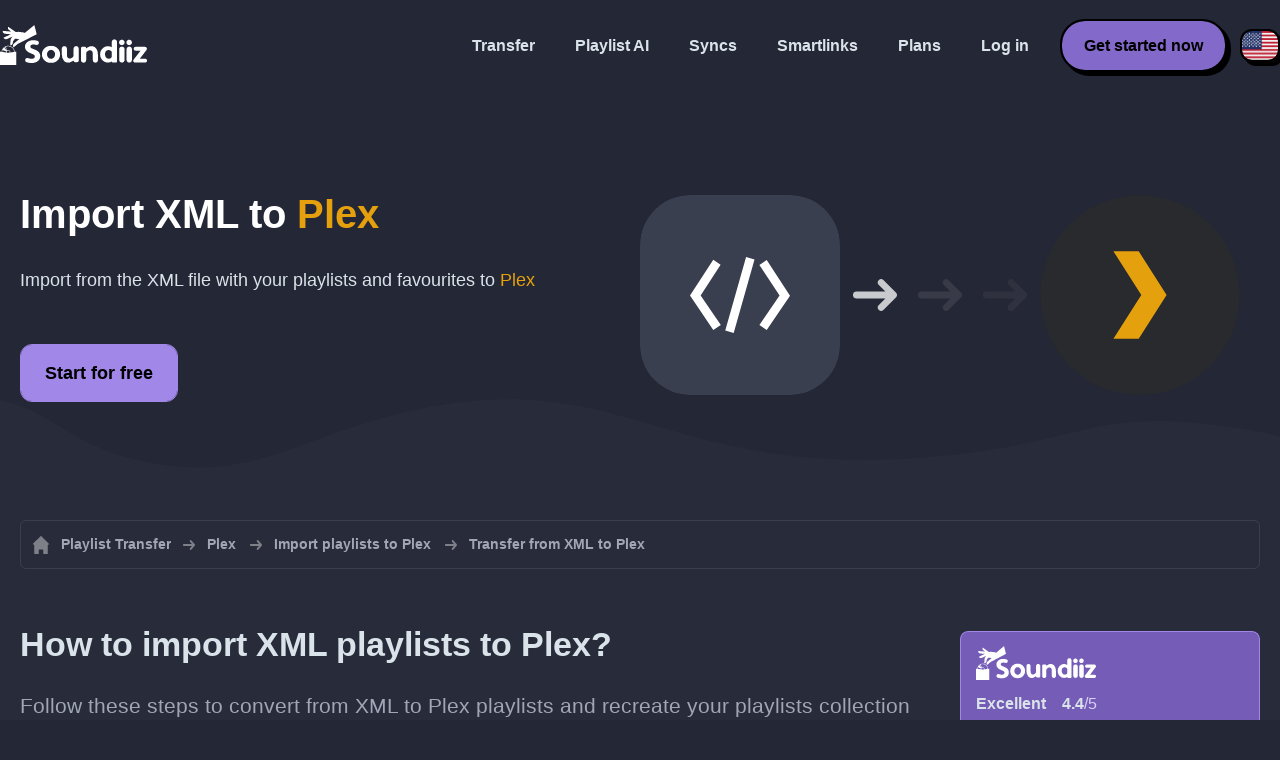

--- FILE ---
content_type: text/html; charset=UTF-8
request_url: https://soundiiz.com/tutorial/import-xml-to-plex
body_size: 5487
content:
                    <!DOCTYPE html>
<html class="theme-dark " lang="en"  itemscope itemtype="https://schema.org/FAQPage">
<head>
    <meta charset="UTF-8" />
    <title>Import XML playlist to Plex - Import playlists and favorites with Soundiiz</title>
    <link rel="canonical" href="https://soundiiz.com/tutorial/import-xml-to-plex"/>

    <!-- HREFLANG -->
                                        <link rel="alternate" hreflang="x-default" href="https://soundiiz.com/tutorial/import-xml-to-plex" />
                        <link rel="alternate" hreflang="en" href="https://soundiiz.com/tutorial/import-xml-to-plex" />
                                            <link rel="alternate" hreflang="es" href="https://soundiiz.com/es/tutorial/import-xml-to-plex" />
                                            <link rel="alternate" hreflang="fr" href="https://soundiiz.com/fr/tutorial/import-xml-to-plex" />
                                            <link rel="alternate" hreflang="ru" href="https://soundiiz.com/ru/tutorial/import-xml-to-plex" />
                                            <link rel="alternate" hreflang="pt" href="https://soundiiz.com/pt/tutorial/import-xml-to-plex" />
                                            <link rel="alternate" hreflang="de" href="https://soundiiz.com/de/tutorial/import-xml-to-plex" />
                                            <link rel="alternate" hreflang="it" href="https://soundiiz.com/it/tutorial/import-xml-to-plex" />
                                            <link rel="alternate" hreflang="da" href="https://soundiiz.com/da/tutorial/import-xml-to-plex" />
                                            <link rel="alternate" hreflang="nl" href="https://soundiiz.com/nl/tutorial/import-xml-to-plex" />
                                            <link rel="alternate" hreflang="no" href="https://soundiiz.com/no/tutorial/import-xml-to-plex" />
                                            <link rel="alternate" hreflang="pl" href="https://soundiiz.com/pl/tutorial/import-xml-to-plex" />
                                            <link rel="alternate" hreflang="sv" href="https://soundiiz.com/sv/tutorial/import-xml-to-plex" />
                                            <link rel="alternate" hreflang="zh" href="https://soundiiz.com/zh/tutorial/import-xml-to-plex" />
                                            <link rel="alternate" hreflang="ja" href="https://soundiiz.com/ja/tutorial/import-xml-to-plex" />
                                            <link rel="alternate" hreflang="ar" href="https://soundiiz.com/ar/tutorial/import-xml-to-plex" />
                                            <link rel="alternate" hreflang="tr" href="https://soundiiz.com/tr/tutorial/import-xml-to-plex" />
                                            <link rel="alternate" hreflang="hi" href="https://soundiiz.com/hi/tutorial/import-xml-to-plex" />
            
    <meta name="description" itemprop="description" content="Convert playlists from the XML file to Plex. Import the XML file as a playlist or favorite tracks and albums with Soundiiz." />
            <link rel="image_src" type="image/png" href="https://soundiiz.com/build/static/il-social.png" />
        <meta name="author" content="Soundiiz" />
    <meta name="keywords" content="soundiiz, convert, convert playlists, transfer, syncing, smart links, free, apple music, streaming services, youtube music, deezer, soundcloud, tidal, qobuz, amazon, song, lastfm, youtube" />
    <meta name="robots" content="all" />
    <meta name="viewport" content="width=device-width, initial-scale=1" />
    <meta name="theme-color" content="#242735">

    <!-- Open graph -->
    <meta property="og:site_name" content="Soundiiz" />
    <meta property="og:title" content="Import XML playlist to Plex - Import playlists and favorites with Soundiiz" />
    <meta property="og:description" content="Convert playlists from the XML file to Plex. Import the XML file as a playlist or favorite tracks and albums with Soundiiz." />
    <meta property="og:type" content="website" />
            <meta property="og:image" content="https://soundiiz.com/build/static/il-social.png" />
        <meta property="og:url" content="https://soundiiz.com" />
    <meta property="fb:app_id" content="235280966601747" />


    <!-- Twitter graph -->
    <meta name="twitter:title" content="Import XML playlist to Plex - Import playlists and favorites with Soundiiz" />
    <meta name="twitter:description" content="Convert playlists from the XML file to Plex. Import the XML file as a playlist or favorite tracks and albums with Soundiiz." />
            <meta name="twitter:image" content="https://soundiiz.com/build/static/il-social-twitter.png" />
        <meta name="twitter:card" content="summary" />
    <meta name="twitter:site" content="@soundiizexp" />

    
    <link rel="shortcut icon" href="/favicon/favicon.ico" />
    <link rel="icon" sizes="32x32" href="/favicon/32x32.png" />
    <link rel="icon" sizes="16x16" href="/favicon/16x16.png" />
    <link rel="apple-touch-icon" sizes="180x180" href="/favicon/180x180.png" />

    <!-- Style -->
    <link rel="stylesheet" href="/build/e88102cae272aa7bb9c2.css" integrity="sha384-Eh8c+QztoWgEIjOxfFH/To2U6Il25vnI0YfhrEDxvFZxebeoIfkVinGw1+7DQlbq">
        <link rel="stylesheet" href="/build/7c6b2b5d4ab5c9436bd8.css" integrity="sha384-K7L7jGjmk6MgeDnKICV2cg2qVE7hb6pejGoN+eHhsAkBjgkT2mIyI/GUwnNJlnCN">
    <noscript id="deferred-styles">
            <link rel="stylesheet" href="/build/c54f336046caded9b13e.css" integrity="sha384-LATNDRzbh/7LeBSPOlWH8ZU0nChTz4VB7IUmZFTwY+8TNmkLtZcZreHgi0d/o3Q7">
    </noscript>
    <noscript id="scrolled-styles">
            <link rel="stylesheet" href="/build/66163cb7b1979ee2b0ca.css" integrity="sha384-OLBgp1GsljhM2TJ+sbHjaiH9txEUvgdDTAzHv2P24donTt6/529l+9Ua0vFImLlb">
    </noscript>
    <!-- End Style -->

    <script type="application/ld+json">
		{
			"@context": "https://schema.org",
			"@graph":[
			{
                "@type":"WebSite",
                "url": "https://soundiiz.com",
                "name": "Soundiiz",
                "description": "Convert playlists from the XML file to Plex. Import the XML file as a playlist or favorite tracks and albums with Soundiiz.",
                "alternateName": "Soundiiz: Transfer playlists and favorites between streaming services",
                "sameAs":[
                    "https://www.linkedin.com/company/9388497/",
                    "https://www.instagram.com/soundiizofficial",
                    "https://en.wikipedia.org/wiki/Soundiiz",
                    "https://www.facebook.com/Soundiiz",
                    "https://x.com/Soundiiz"
                ]
            },
            {
                "@type":"Organization",
                "url": "https://soundiiz.com",
                "name": "Soundiiz",
                "legalName": "BRICKOFT SAS",
                "sameAs":[
                    "https://www.linkedin.com/company/9388497/",
                    "https://www.instagram.com/soundiizofficial",
                    "https://en.wikipedia.org/wiki/Soundiiz",
                    "https://www.facebook.com/Soundiiz",
                    "https://x.com/Soundiiz"
                ],
                "logo": "/favicon/180x180.png",
                "email": "contact@soundiiz.com"
            },
            {
                "@type":[
                    "WebApplication",
                    "SoftwareApplication"
                 ],
                "operatingSystem":"all",
                "name":"Soundiiz",
                "image":"/favicon/180x180.png",
                "url":"https://soundiiz.com",
                "applicationCategory":"UtilitiesApplication",
                "aggregateRating": {
                    "@type": "AggregateRating",
                    "ratingValue": "4.4",
                    "ratingCount": "859",
                    "reviewCount": "859",
                    "bestRating": "5",
                    "worstRating": "1"
                },
                "offers": {
                    "@type":"Offer",
                    "price":"0",
                    "priceCurrency":"EUR"
                }
            }]
		}
    </script>
    <!-- Trad cookie -->
    <script>
      var cookieTrans = {
        message: 'We use cookies to improve your experience on our website and to help us understand how visitors use it. By using this site, you agree to this use.',
        gotIt: 'OK',
        moreInfo: 'See details'
      }
    </script>
    </head>
<body lang="en" >
<div class="sdz-root sdz-static code-200 tutorials import-xml-to-plex">
    <header id="header">
        <div class="navbar" role="navigation" dir="ltr">
            <div class="navbar-inner">
                <div class="soundiiz-logo">
                    <a href="/" data-native="_blank" aria-label="Playlist Transfer" title="Soundiiz">
                        <img src="/build/static/logo-soundiiz.svg" alt="Playlist Transfer" height="36" />
                    </a>
                </div>
                <div class="clear"></div>
                <ul id="navigation" class="navigation">
                    <li class="navigation-item navigation-control" id="navControl"></li>
                    <li class="navigation-item"><a data-native="_blank" href="/transfer-playlist-and-favorites" title="Transfer">Transfer</a></li>
                    <li class="navigation-item"><a data-native="_blank" href="/ai-playlist-generator" title="Playlist AI">Playlist AI</a></li>
                    <li class="navigation-item"><a data-native="_blank" href="/auto-sync-playlist" title="Keep synced playlists automatically">Syncs</a></li>
                    <li class="navigation-item"><a data-native="_blank" href="/smartlink-for-playlist-curator" title="Smartlinks">Smartlinks</a></li>
                    <li class="navigation-item"><a data-native="_blank" href="/pricing" title="Plans">Plans</a></li>
                    <li class="navigation-item"><a itemprop="url" href="/login" title="Log in">Log in</a></li>
                    <li class="navigation-item item-app btn"><a href="/register" title="Get started now">Get started now</a></li>
                    <li id="localePicker" class="locale-picker">
    <div id="currentLocale" class="current-locale locale-en">
        <span class="flag flag-en"></span>
    </div>
    <ul id="localeList" class="locale-list close">
                                    <li class="locale locale-en locale-selected">
                    <a title="English (US)" href="https://soundiiz.com/tutorial/import-xml-to-plex">
                        <span class="flag flag-en"></span>English (US)
                    </a>
                </li>
                                                <li class="locale locale-es ">
                    <a title="Español" href="https://soundiiz.com/es/tutorial/import-xml-to-plex">
                        <span class="flag flag-es"></span>Español
                    </a>
                </li>
                                                <li class="locale locale-fr ">
                    <a title="Français" href="https://soundiiz.com/fr/tutorial/import-xml-to-plex">
                        <span class="flag flag-fr"></span>Français
                    </a>
                </li>
                                                <li class="locale locale-ru ">
                    <a title="Русский" href="https://soundiiz.com/ru/tutorial/import-xml-to-plex">
                        <span class="flag flag-ru"></span>Русский
                    </a>
                </li>
                                                <li class="locale locale-pt ">
                    <a title="Português (Brasil)" href="https://soundiiz.com/pt/tutorial/import-xml-to-plex">
                        <span class="flag flag-pt"></span>Português (Brasil)
                    </a>
                </li>
                                                <li class="locale locale-de ">
                    <a title="Deutsch" href="https://soundiiz.com/de/tutorial/import-xml-to-plex">
                        <span class="flag flag-de"></span>Deutsch
                    </a>
                </li>
                                                <li class="locale locale-it ">
                    <a title="Italiano" href="https://soundiiz.com/it/tutorial/import-xml-to-plex">
                        <span class="flag flag-it"></span>Italiano
                    </a>
                </li>
                                                <li class="locale locale-da ">
                    <a title="Dansk" href="https://soundiiz.com/da/tutorial/import-xml-to-plex">
                        <span class="flag flag-da"></span>Dansk
                    </a>
                </li>
                                                <li class="locale locale-nl ">
                    <a title="Nederlands" href="https://soundiiz.com/nl/tutorial/import-xml-to-plex">
                        <span class="flag flag-nl"></span>Nederlands
                    </a>
                </li>
                                                <li class="locale locale-no ">
                    <a title="Norsk" href="https://soundiiz.com/no/tutorial/import-xml-to-plex">
                        <span class="flag flag-no"></span>Norsk
                    </a>
                </li>
                                                <li class="locale locale-pl ">
                    <a title="Polski" href="https://soundiiz.com/pl/tutorial/import-xml-to-plex">
                        <span class="flag flag-pl"></span>Polski
                    </a>
                </li>
                                                <li class="locale locale-sv ">
                    <a title="Svenska" href="https://soundiiz.com/sv/tutorial/import-xml-to-plex">
                        <span class="flag flag-sv"></span>Svenska
                    </a>
                </li>
                                                <li class="locale locale-zh ">
                    <a title="中文" href="https://soundiiz.com/zh/tutorial/import-xml-to-plex">
                        <span class="flag flag-zh"></span>中文
                    </a>
                </li>
                                                <li class="locale locale-ja ">
                    <a title="日本語" href="https://soundiiz.com/ja/tutorial/import-xml-to-plex">
                        <span class="flag flag-ja"></span>日本語
                    </a>
                </li>
                                                <li class="locale locale-ar ">
                    <a title="العربية" href="https://soundiiz.com/ar/tutorial/import-xml-to-plex">
                        <span class="flag flag-ar"></span>العربية
                    </a>
                </li>
                                                <li class="locale locale-tr ">
                    <a title="Türkçe" href="https://soundiiz.com/tr/tutorial/import-xml-to-plex">
                        <span class="flag flag-tr"></span>Türkçe
                    </a>
                </li>
                                                <li class="locale locale-hi ">
                    <a title="हिन्दी" href="https://soundiiz.com/hi/tutorial/import-xml-to-plex">
                        <span class="flag flag-hi"></span>हिन्दी
                    </a>
                </li>
                        </ul>
</li>                </ul>
            </div>
        </div>
    </header>

        <div class="overhead overhead-tutorial overhead-tutorial-convertTo">
    <div class="overhead-wrapper">
        <div class="overhead-inner">
            <h1 class="overhead-title">Import <span class="text-xml">XML</span> to <span class="text-plex">Plex</span></h1>
            <p class="overhead-desc">Import from the <span class="text-xml">XML</span> file with your playlists and favourites to <span class="text-plex">Plex</span></p>
            <div class="overhead-actions">
                <a class="btn btn-large btn-primary btn-webapp" href="/webapp" title="Start for free"> Start for free</a>
            </div>
        </div>
        <div class="overhead-canvas from-file-to-plex">
            <div class="canvas">
                <div class="foreground">
                    <div class="canvas-platform platform-source platform-file platform-xml"></div>
                    <div class="canvas-platform platform-destination platform-plex"></div>
                </div>
                <div class="middleground">
                    <div class="canvas-arrow"></div>
                    <div class="canvas-arrow"></div>
                    <div class="canvas-arrow"></div>
                </div>
            </div>
        </div>
    </div>
        <div class="wave-separator"></div>
    </div>
    <section class="section section-auto section-breadcrumbs">
        <div class="container container-flex container-breadcrumbs container-new container-padding">
            <nav>
                <ol class="breadcrumbs" itemscope itemtype="https://schema.org/BreadcrumbList">
                                            <li itemprop="itemListElement" itemscope
                            itemtype="https://schema.org/ListItem">
                            <a itemprop="item" href="/" title="Playlist Transfer">
                                <span itemprop="name">Playlist Transfer</span></a>
                            <meta itemprop="position" content="1" />
                        </li>
                                                                                                                                <li itemprop="itemListElement" itemscope
                            itemtype="https://schema.org/ListItem">
                            <a itemprop="item" href="/plex" title="Plex">
                                <span itemprop="name">Plex</span></a>
                            <meta itemprop="position" content="2" />
                        </li>
                                                    <li itemprop="itemListElement" itemscope
                                itemtype="https://schema.org/ListItem">
                                <a itemprop="item" href="/plex/import-playlist" title="Import playlists to Plex">
                                    <span itemprop="name">Import playlists to Plex</span></a>
                                <meta itemprop="position" content="3" />
                            </li>
                                                <li>Transfer from XML to Plex</li>
                                    </ol>
            </nav>
        </div>
    </section>
    <section class="section section-tutorials">
        <div class="container container-flex container-full container-row container-tutorials container-new container-padding">
            <div class="all-tutorials">
                <div class="recap-box">
    <div class="recap-box-wrapper">
        <div class="recap-box-header">
            <div class="recap-box-logo"></div>
            <div class="trustpilot">
    <span class="trustpilot-score">Excellent</span>
    <span class="trustpilot-score-number"><strong>4.4</strong>/5</span>
    </div>        </div>
        <div class="recap-box-content">
            <div class="recap-box-title">The best solution to manage your online music collection!</div>
            <ul class="recap-box-features">
                <li>41 music services supported</li>
                <li>Transfer your playlists and favorites</li>
                <li>No need to install any application</li>
            </ul>
        </div>
    </div>
    <div class="recap-box-footer">
        <a class="btn btn-large recap-box-action" href="/webapp/playlists" title="Start for free">Start for free</a>
    </div>
</div>                <article class="tutorial" itemscope itemprop="mainEntity" itemtype="https://schema.org/Question">
    <h2 itemprop="name">How to import XML playlists to Plex?</h2>
    <div itemscope itemprop="acceptedAnswer" itemtype="https://schema.org/Answer">
            <p class="group-subtitle">Follow these steps to convert from XML to Plex playlists and recreate your playlists collection on Plex.</p>
        <div class="sticks">
            <a href="/pricing" class="stick stick-free">Free</a>
            <span class="stick stick-category stick-playlists">Playlists</span>
            <span class="stick stick-tool stick-import">Import</span>
        </div>
        <div itemprop="text">
            <ol class="process process-primary break-row">
                <li>On Soundiiz; select <strong>Import Playlist</strong> in top right of the interface</li>
                <li>Choose <strong>From File</strong> and upload your playlist file</li>
                <li><strong>Confirm</strong> the tracklist and configure your playlist</li>
                <li>Select <strong><span class="text-plex">Plex</span></strong> as the destination and confirm!</li>
            </ol>
        </div>
                <div class="notification-message info-message">
            <div class="message-content">
                <div class="message-libelle">Want to see an example of an imported file?
                                            <a href="/data/fileExamples/playlistExport.xml" download="playlistExport.xml">
                            Download Playlist in XML</a>
                                    </div>
            </div>
        </div>
                </div>
</article>                <article class="tutorial" itemscope itemprop="mainEntity" itemtype="https://schema.org/Question">
    <h2 itemprop="name">How to import XML albums list to Plex?</h2>
    <div itemscope itemprop="acceptedAnswer" itemtype="https://schema.org/Answer">
            <div class="notification-message error-message">
            <div class="message-content">
                <div class="message-libelle" itemprop="text">We cannot transfer this kind of element to Plex. This platform could not support this type of data, or we are unable to retrieve this data from the source platform. <a href="https://support.soundiiz.com/hc/en-us/articles/8493033465746" target="_blank" class="btn btn-small">Learn more</a></div>
            </div>
        </div>
        </div>
</article>                <article class="tutorial" itemscope itemprop="mainEntity" itemtype="https://schema.org/Question">
    <h2 itemprop="name">How to import XML artists list to Plex?</h2>
    <div itemscope itemprop="acceptedAnswer" itemtype="https://schema.org/Answer">
            <div class="notification-message error-message">
            <div class="message-content">
                <div class="message-libelle" itemprop="text">We cannot transfer this kind of element to Plex. This platform could not support this type of data, or we are unable to retrieve this data from the source platform. <a href="https://support.soundiiz.com/hc/en-us/articles/8493033465746" target="_blank" class="btn btn-small">Learn more</a></div>
            </div>
        </div>
        </div>
</article>                <article class="tutorial" itemscope itemprop="mainEntity" itemtype="https://schema.org/Question">
    <h2 itemprop="name">How to import XML tracks list to Plex?</h2>
    <div itemscope itemprop="acceptedAnswer" itemtype="https://schema.org/Answer">
            <div class="notification-message error-message">
            <div class="message-content">
                <div class="message-libelle" itemprop="text">We cannot transfer this kind of element to Plex. This platform could not support this type of data, or we are unable to retrieve this data from the source platform. <a href="https://support.soundiiz.com/hc/en-us/articles/8493033465746" target="_blank" class="btn btn-small">Learn more</a></div>
            </div>
        </div>
        </div>
</article>                


<article class="tutorial" itemscope itemprop="mainEntity" itemtype="https://schema.org/Question">
    <h2 itemprop="name">What is Plex?</h2>
    <div itemscope itemprop="acceptedAnswer" itemtype="https://schema.org/Answer">
        <div itemprop="text">
            <p>Plex media server allows you to aggregate all your personal media and access it anywhere you go.</p>
        </div>
    </div>
</article>

<article class="tutorial" itemscope itemprop="mainEntity" itemtype="https://schema.org/Question">
    <h2 itemprop="name">What is Soundiiz?</h2>
    <div itemscope itemprop="acceptedAnswer" itemtype="https://schema.org/Answer">
        <div itemprop="text">
            <p>Soundiiz is the most complete online tool to manage your music library between multiple services. It offers a simple way to import and export playlists and favorites tracks, artists, and albums.</p>
        </div>
    </div>
</article>
            </div>
            <div class="sidebar-tutorials">
                <div class="recap-box">
    <div class="recap-box-wrapper">
        <div class="recap-box-header">
            <div class="recap-box-logo"></div>
            <div class="trustpilot">
    <span class="trustpilot-score">Excellent</span>
    <span class="trustpilot-score-number"><strong>4.4</strong>/5</span>
    </div>        </div>
        <div class="recap-box-content">
            <div class="recap-box-title">The best solution to manage your online music collection!</div>
            <ul class="recap-box-features">
                <li>41 music services supported</li>
                <li>Transfer your playlists and favorites</li>
                <li>No need to install any application</li>
            </ul>
        </div>
    </div>
    <div class="recap-box-footer">
        <a class="btn btn-large recap-box-action" href="/webapp/playlists" title="Start for free">Start for free</a>
    </div>
</div>                <div class="other-tutorials">
                    <h4>Other tutorials</h4>
                                                            <a href="/tutorial/import-xml-to-spotify" class="tutorial-link" title="Import XML to Spotify">Import XML to Spotify</a>
                                                                                <a href="/tutorial/import-xml-to-deezer" class="tutorial-link" title="Import XML to Deezer">Import XML to Deezer</a>
                                                                                <a href="/tutorial/import-xml-to-tidal" class="tutorial-link" title="Import XML to TIDAL">Import XML to TIDAL</a>
                                                                                <a href="/tutorial/import-xml-to-apple-music" class="tutorial-link" title="Import XML to Apple Music">Import XML to Apple Music</a>
                                                                                <a href="/tutorial/import-xml-to-beatport" class="tutorial-link" title="Import XML to Beatport">Import XML to Beatport</a>
                                                    <a href="/tutorial" class="btn btn-basic btn-block btn-small">Other tutorials</a>
            </div>
        </div>
        </div>
    </section>
    <section class="section section-hub-redirects">
    <div class="container container-flex container-row container-hub-redirects container-new container-padding">
        <div class="hub-redirects">
                            <a href="/tutorial" title="Other tutorials Soundiiz" class="hub-redirect hub-redirect-source hub-redirect-soundiiz">
                    <div class="hub-redirect-pretitle">Other tutorials</div>
                    <div class="hub-redirect-title"><strong class="text-soundiiz">Soundiiz</strong></div>
                </a>
                                    <a href="/plex" title="Other tutorials Plex" class="hub-redirect hub-redirect-destination hub-redirect-plex">
                <div class="hub-redirect-pretitle">Other tutorials</div>
                <div class="hub-redirect-title"><strong class="text-plex">Plex</strong></div>
            </a>
                    </div>
    </div>
</section>
    <footer>
        <div class="container container-new container-footer container-padding">
            <nav class="footer-nav">
                <a href="/" title="Soundiiz: convert playlists" class="footer-logo"></a>
                <ul class="footer-inner">
                    <li class="footer-link"><a href="/blog/" data-native="_blank" title="Blog"> Blog</a></li>
                    <li class="footer-link"><a href="/tutorial" data-native="_blank" title="Tutorials"> Tutorials</a></li>
                    <li class="footer-link"><a href="https://support.soundiiz.com/hc/en-us" target="_blank" rel="noopener" title="Support Center">Support Center</a></li>
                    <li class="footer-link"><a href="/partners" data-native="_blank" title="Our Partners"> Our Partners</a></li>
                    <li class="footer-link"><a href="/about" data-native="_blank" title="About us">About us</a></li>
                    <li class="footer-link"><a href="/brand" data-native="_blank" title="Press Kit"> Press Kit</a></li>
                    <li class="footer-link"><a href="https://support.soundiiz.com/hc/en-us/requests/new" data-native="_blank" title="Contact us"> Contact us</a></li>
                    <li class="footer-link"><a href="/api" data-native="_blank" title="Developers (API)"> Developers (API)</a></li>
                    <li class="footer-link"><a href="https://play.google.com/store/apps/details?id=fr.brickoft.soundiiz&referrer=utm_source%3Dsoundiiz%26utm_medium%3Dfooter" target="_blank" rel="noopener" title="Android app">Android App</a></li>
                </ul>
            </nav>
        </div>
        <div class="footer-cr">
            <div class="container container-new container-footer container-padding">
                <div class="footer-cr-inner">
                    <div class="cr-items">
                        <div class="cr-item">© 2026 Brickoft</div>
                        <a href="/terms" data-native="_blank" title="Privacy &amp; Terms" class="cr-item cr-link">Privacy &amp; Terms</a>
                        <a href="https://status.soundiiz.com/" target="_blank" rel="noopener" data-native="_blank" title="Services status" class="cr-item cr-link"> Services status</a>
                    </div>
                    <div class="cr-follow-links">
                        <a href="https://www.facebook.com/Soundiiz" title="Facebook" rel="noreferrer" target="_blank" class="cr-follow-link link-facebook"></a>
                        <a href="https://www.instagram.com/soundiizofficial/" title="Instagram" rel="noreferrer" target="_blank" class="cr-follow-link link-instagram"></a>
                        <a href="https://x.com/soundiiz" title="X" rel="noreferrer" target="_blank" class="cr-follow-link link-twitter"></a>
                        <a href="https://www.youtube.com/channel/UCV1Vcu3E9IJKkn-Ss8yt4xg" title="YouTube" rel="noreferrer" target="_blank" class="cr-follow-link link-youtube"></a>
                        <a href="https://www.linkedin.com/company/soundiiz" data-native="_blank" title="Linkedin" rel="noreferrer"  class="cr-follow-link link-linkedin"></a>
                        <a href="https://www.reddit.com/r/Soundiiz/" data-native="_blank" title="Reddit" rel="noreferrer"  class="cr-follow-link link-reddit"></a>
                    </div>
                </div>
            </div>
        </div>
    </footer>
    <div id="cookieconsent"></div>
</div>

<!---------------- Autres js ------------------------------------------------->
<script src="/build/b6338284293b5a4e5286.js" integrity="sha384-7FYvjhSjEzB6RSG5pkeRk2QXDLukzedrpHGfuDVL+I4Nc9QHhuIXySOVcpMAbn+G"></script><script src="/build/e88102cae272aa7bb9c2.js" integrity="sha384-oq6z2YoF3P5zRRLgQugGIct3pfibGm7JuGrzjs0Q8GsMaHEAn5e4J4J0rghvyBGN"></script>
<script src="/build/c8097ee712a9d873520a.js" integrity="sha384-noE6XkwpSGhkU0VsFMEKv57rKsb9o+qGkGk8awbBJXxVXvdgn/U9Sx2N9vPWP5t9"></script>
    <script src="/build/7c6b2b5d4ab5c9436bd8.js" integrity="sha384-5c1cdhHpauhSyBeaV9twVX1AWUnXwv6IGfMtHhdl7gfC0u4F8ERIAFdPWQKFne4N"></script>
<noscript class="deferred-script">
    <script src="/build/5b86d20d5e4a879bca18.js" integrity="sha384-fT9aCTEqYdULf8yUV0FPqEvaX4yJ14jTzQm6cRJpAx43CnGrBweBmmZqc+Vv7M/K"></script>
        <script src="/build/c54f336046caded9b13e.js" integrity="sha384-YSRtWlOJG2T2BZXOxC32Y46/aZpU1OIfemGHmKtng+lozB6dxdpKcxDLCuFFgeKH"></script>
</noscript>
<noscript class="scrolled-script">
    <script src="/build/811556d62d9e8af66b8e.js" integrity="sha384-GkY3WE2FeM8Nsbd1OOmJrBttj0zJjPT2Frpgt2SERDhlo53wwaHBdVxJYN38s5NP"></script>
        <script src="/build/66163cb7b1979ee2b0ca.js" integrity="sha384-Jztli/z7ad5pJXqYqOz9FCy3WiF5jiqYwPoWybSoUY6Y2zxn6kjmggZGcMNCMeYl"></script>
</noscript>
</body>
</html>


--- FILE ---
content_type: application/javascript
request_url: https://soundiiz.com/build/c54f336046caded9b13e.js
body_size: -154
content:
(self.webpackChunkSoundiiz=self.webpackChunkSoundiiz||[]).push([[8904],{44413:(d,e,i)=>{("undefined"!=typeof window?window:void 0!==i.g?i.g:"undefined"!=typeof self?self:{}).SENTRY_RELEASE={id:"soundiiz-prod"}},93804:()=>{}},d=>{var e=e=>d(d.s=e);e(44413),e(93804)}]);

--- FILE ---
content_type: application/javascript
request_url: https://soundiiz.com/build/e88102cae272aa7bb9c2.js
body_size: 1590
content:
(self.webpackChunkSoundiiz=self.webpackChunkSoundiiz||[]).push([[9454],{44413:(e,t,n)=>{("undefined"!=typeof window?window:void 0!==n.g?n.g:"undefined"!=typeof self?self:{}).SENTRY_RELEASE={id:"soundiiz-prod"}},86799:(e,t,n)=>{"use strict";function r(e){return r="function"==typeof Symbol&&"symbol"==typeof Symbol.iterator?function(e){return typeof e}:function(e){return e&&"function"==typeof Symbol&&e.constructor===Symbol&&e!==Symbol.prototype?"symbol":typeof e},r(e)}function o(e,t){for(var n=0;n<t.length;n++){var r=t[n];r.enumerable=r.enumerable||!1,r.configurable=!0,"value"in r&&(r.writable=!0),Object.defineProperty(e,i(r.key),r)}}function i(e){var t=function(e,t){if("object"!=r(e)||!e)return e;var n=e[Symbol.toPrimitive];if(void 0!==n){var o=n.call(e,t||"default");if("object"!=r(o))return o;throw new TypeError("@@toPrimitive must return a primitive value.")}return("string"===t?String:Number)(e)}(e,"string");return"symbol"==r(t)?t:t+""}var a=function(){return e=function e(){!function(e,t){if(!(e instanceof t))throw new TypeError("Cannot call a class as a function")}(this,e),this.state={isScrolled:!1}},t=[{key:"getHtmlObjects",value:function(e){var t=document.createElement("div");return t.innerHTML=e,t.getElementsByTagName("script")}},{key:"loadScript",value:function(e,t){for(var n=this.getHtmlObjects(e),r=0;r<n.length;r++){var o,i,a,c=n[r];c&&(i=!1,(o=document.createElement("script")).type="text/javascript",o.src=c.getAttribute("src"),c.getAttribute("integrity")&&(o.integrity=c.getAttribute("integrity")),o.onload=o.onreadystatechange=function(){i||this.readyState&&"complete"!=this.readyState||(i=!0,t())},(a=document.getElementsByTagName("script")[0]).parentNode.insertBefore(o,a))}}},{key:"canLoadScrollNow",value:function(){return window.scrollY>=100||window.screen.availHeight>1875}},{key:"loadDeferred",value:function(e){e.loadDeferredStyles(),e.loadDeferredScripts(),setTimeout((function(){e.canLoadScrollNow()?e.loadScrolled(e):document.addEventListener("scroll",(function(){return e.loadScrolled(e)}))}),500)}},{key:"loadScrolled",value:function(e){e.canLoadScrollNow(),e.state.isScrolled||(e.state.isScrolled=!0,e.loadDeferredScripts(!0),e.loadDeferredStyles(!0),e.loadYoutube())}},{key:"loadYoutube",value:function(){var e=document.getElementById("deferred-youtube"),t=document.getElementsByClassName("video-container");null!==e&&t.length>0&&(t[0].innerHTML=e.textContent)}},{key:"loadDeferredStyles",value:function(e){var t=e?document.getElementById("scrolled-styles"):document.getElementById("deferred-styles");if(t){var n=document.createElement("div");n.innerHTML=t.textContent,document.body.appendChild(n),t.parentElement.removeChild(t)}else console.error("".concat(e?"scrolled-styles not available":"deferred-styles not available"))}},{key:"loadDeferredScripts",value:function(e){var t=e?document.getElementsByClassName("scrolled-script"):document.getElementsByClassName("deferred-script");if(t)for(var n=0;n<t.length;n++)this.loadScript(t[n].textContent,(function(){})),t[n].parentElement.removeChild(t[n]);else console.error("".concat(e?"scrolled-script not available":"deferred-script not available"))}},{key:"init",value:function(){var e=this;window.addEventListener("load",(function(){return e.loadDeferred(e)}))}}],t&&o(e.prototype,t),n&&o(e,n),Object.defineProperty(e,"prototype",{writable:!1}),e;var e,t,n}(),c=n(53538);(new a).init(),c.Ts()},53538:(e,t,n)=>{"use strict";n.d(t,{Ts:()=>o,Uc:()=>i});var r=n(18987);function o(){r.A.get("isSoundiizMobile")&&(function(){var e,t,n=document.links,r=function(){var t=n[e];("_blank"==t.target||t.dataset.native)&&t.addEventListener("click",(function(e){a(e,t.href)}))};for(e=0,t=n.length;e<t;e++)r()}(),function(){var e,t,n=document.links,o=function(){var t=n[e];"_blank"!=t.target&&(-1===t.className.split(" ").indexOf("btn-social")&&t.addEventListener("click",(function(e){t.href,r.A.get("isSoundiizMobile")&&window.ReactNativeWebView.postMessage("soundiiz::load")})))};for(e=0,t=n.length;e<t;e++)o()}())}function i(){if(r.A.get("isSoundiizMobile")){var e=document.getElementsByClassName("cc-link");if(e.length>0){var t=e[0];t.addEventListener("click",(function(e){a(e,t.href)}))}}}function a(e,t,n){r.A.get("isSoundiizMobile")&&(e.preventDefault(),window.ReactNativeWebView.postMessage("soundiiz::link::"+t))}},18987:(e,t,n)=>{"use strict";
/*! js-cookie v3.0.5 | MIT */
function r(e){for(var t=1;t<arguments.length;t++){var n=arguments[t];for(var r in n)e[r]=n[r]}return e}n.d(t,{A:()=>o});var o=function e(t,n){function o(e,o,i){if("undefined"!=typeof document){"number"==typeof(i=r({},n,i)).expires&&(i.expires=new Date(Date.now()+864e5*i.expires)),i.expires&&(i.expires=i.expires.toUTCString()),e=encodeURIComponent(e).replace(/%(2[346B]|5E|60|7C)/g,decodeURIComponent).replace(/[()]/g,escape);var a="";for(var c in i)i[c]&&(a+="; "+c,!0!==i[c]&&(a+="="+i[c].split(";")[0]));return document.cookie=e+"="+t.write(o,e)+a}}return Object.create({set:o,get:function(e){if("undefined"!=typeof document&&(!arguments.length||e)){for(var n=document.cookie?document.cookie.split("; "):[],r={},o=0;o<n.length;o++){var i=n[o].split("="),a=i.slice(1).join("=");try{var c=decodeURIComponent(i[0]);if(r[c]=t.read(a,c),e===c)break}catch(e){}}return e?r[e]:r}},remove:function(e,t){o(e,"",r({},t,{expires:-1}))},withAttributes:function(t){return e(this.converter,r({},this.attributes,t))},withConverter:function(t){return e(r({},this.converter,t),this.attributes)}},{attributes:{value:Object.freeze(n)},converter:{value:Object.freeze(t)}})}({read:function(e){return'"'===e[0]&&(e=e.slice(1,-1)),e.replace(/(%[\dA-F]{2})+/gi,decodeURIComponent)},write:function(e){return encodeURIComponent(e).replace(/%(2[346BF]|3[AC-F]|40|5[BDE]|60|7[BCD])/g,decodeURIComponent)}},{path:"/"})}},e=>{var t=t=>e(e.s=t);t(44413),t(86799)}]);